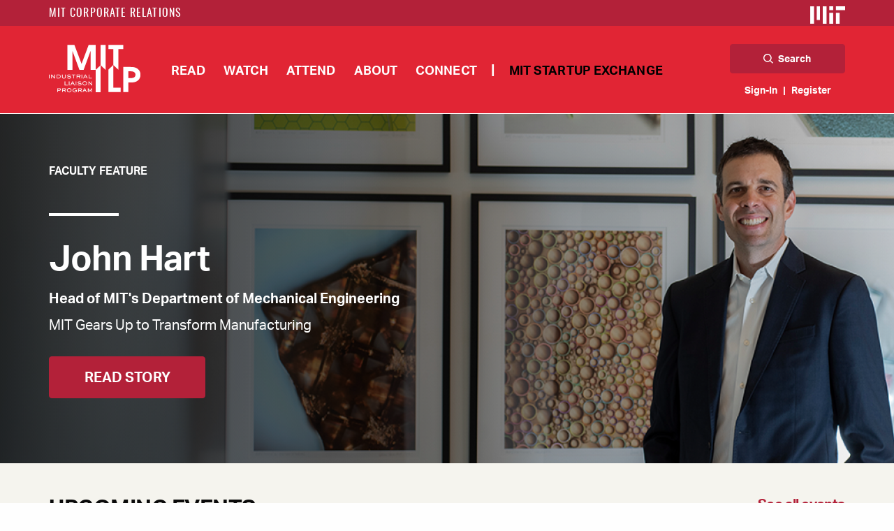

--- FILE ---
content_type: text/html; charset=UTF-8
request_url: https://ilp.mit.edu/?search_api_fulltext=&sort_by=search_api_relevance&items_per_page=10&page=20
body_size: 21216
content:
<!DOCTYPE html>
<html  lang="en" dir="ltr" prefix="content: http://purl.org/rss/1.0/modules/content/  dc: http://purl.org/dc/terms/  foaf: http://xmlns.com/foaf/0.1/  og: http://ogp.me/ns#  rdfs: http://www.w3.org/2000/01/rdf-schema#  schema: http://schema.org/  sioc: http://rdfs.org/sioc/ns#  sioct: http://rdfs.org/sioc/types#  skos: http://www.w3.org/2004/02/skos/core#  xsd: http://www.w3.org/2001/XMLSchema# ">
  <head>
    <meta charset="utf-8" />
<script async src="https://www.googletagmanager.com/gtag/js?id=UA-18432167-1"></script>
<script>window.dataLayer = window.dataLayer || [];function gtag(){dataLayer.push(arguments)};gtag("js", new Date());gtag("config", "UA-18432167-1", {"groups":"default","anonymize_ip":true});</script>
<link rel="shortlink" href="https://ilp.mit.edu/" />
<link rel="canonical" href="https://ilp.mit.edu/" />
<meta name="Generator" content="Drupal 8 (https://www.drupal.org)" />
<meta name="MobileOptimized" content="width" />
<meta name="HandheldFriendly" content="true" />
<meta name="viewport" content="width=device-width, initial-scale=1.0" />
<meta content="ie=edge, chrome=1" http-equiv="x-ua-compatible" /><script type="text/javascript">(window.NREUM||(NREUM={})).init={ajax:{deny_list:["bam.nr-data.net"]},feature_flags:["soft_nav"]};(window.NREUM||(NREUM={})).loader_config={licenseKey:"84b8bb3dcf",applicationID:"184699946",browserID:"184700070"};;/*! For license information please see nr-loader-rum-1.308.0.min.js.LICENSE.txt */
(()=>{var e,t,r={163:(e,t,r)=>{"use strict";r.d(t,{j:()=>E});var n=r(384),i=r(1741);var a=r(2555);r(860).K7.genericEvents;const s="experimental.resources",o="register",c=e=>{if(!e||"string"!=typeof e)return!1;try{document.createDocumentFragment().querySelector(e)}catch{return!1}return!0};var d=r(2614),u=r(944),l=r(8122);const f="[data-nr-mask]",g=e=>(0,l.a)(e,(()=>{const e={feature_flags:[],experimental:{allow_registered_children:!1,resources:!1},mask_selector:"*",block_selector:"[data-nr-block]",mask_input_options:{color:!1,date:!1,"datetime-local":!1,email:!1,month:!1,number:!1,range:!1,search:!1,tel:!1,text:!1,time:!1,url:!1,week:!1,textarea:!1,select:!1,password:!0}};return{ajax:{deny_list:void 0,block_internal:!0,enabled:!0,autoStart:!0},api:{get allow_registered_children(){return e.feature_flags.includes(o)||e.experimental.allow_registered_children},set allow_registered_children(t){e.experimental.allow_registered_children=t},duplicate_registered_data:!1},browser_consent_mode:{enabled:!1},distributed_tracing:{enabled:void 0,exclude_newrelic_header:void 0,cors_use_newrelic_header:void 0,cors_use_tracecontext_headers:void 0,allowed_origins:void 0},get feature_flags(){return e.feature_flags},set feature_flags(t){e.feature_flags=t},generic_events:{enabled:!0,autoStart:!0},harvest:{interval:30},jserrors:{enabled:!0,autoStart:!0},logging:{enabled:!0,autoStart:!0},metrics:{enabled:!0,autoStart:!0},obfuscate:void 0,page_action:{enabled:!0},page_view_event:{enabled:!0,autoStart:!0},page_view_timing:{enabled:!0,autoStart:!0},performance:{capture_marks:!1,capture_measures:!1,capture_detail:!0,resources:{get enabled(){return e.feature_flags.includes(s)||e.experimental.resources},set enabled(t){e.experimental.resources=t},asset_types:[],first_party_domains:[],ignore_newrelic:!0}},privacy:{cookies_enabled:!0},proxy:{assets:void 0,beacon:void 0},session:{expiresMs:d.wk,inactiveMs:d.BB},session_replay:{autoStart:!0,enabled:!1,preload:!1,sampling_rate:10,error_sampling_rate:100,collect_fonts:!1,inline_images:!1,fix_stylesheets:!0,mask_all_inputs:!0,get mask_text_selector(){return e.mask_selector},set mask_text_selector(t){c(t)?e.mask_selector="".concat(t,",").concat(f):""===t||null===t?e.mask_selector=f:(0,u.R)(5,t)},get block_class(){return"nr-block"},get ignore_class(){return"nr-ignore"},get mask_text_class(){return"nr-mask"},get block_selector(){return e.block_selector},set block_selector(t){c(t)?e.block_selector+=",".concat(t):""!==t&&(0,u.R)(6,t)},get mask_input_options(){return e.mask_input_options},set mask_input_options(t){t&&"object"==typeof t?e.mask_input_options={...t,password:!0}:(0,u.R)(7,t)}},session_trace:{enabled:!0,autoStart:!0},soft_navigations:{enabled:!0,autoStart:!0},spa:{enabled:!0,autoStart:!0},ssl:void 0,user_actions:{enabled:!0,elementAttributes:["id","className","tagName","type"]}}})());var p=r(6154),m=r(9324);let h=0;const v={buildEnv:m.F3,distMethod:m.Xs,version:m.xv,originTime:p.WN},b={consented:!1},y={appMetadata:{},get consented(){return this.session?.state?.consent||b.consented},set consented(e){b.consented=e},customTransaction:void 0,denyList:void 0,disabled:!1,harvester:void 0,isolatedBacklog:!1,isRecording:!1,loaderType:void 0,maxBytes:3e4,obfuscator:void 0,onerror:void 0,ptid:void 0,releaseIds:{},session:void 0,timeKeeper:void 0,registeredEntities:[],jsAttributesMetadata:{bytes:0},get harvestCount(){return++h}},_=e=>{const t=(0,l.a)(e,y),r=Object.keys(v).reduce((e,t)=>(e[t]={value:v[t],writable:!1,configurable:!0,enumerable:!0},e),{});return Object.defineProperties(t,r)};var w=r(5701);const x=e=>{const t=e.startsWith("http");e+="/",r.p=t?e:"https://"+e};var R=r(7836),k=r(3241);const A={accountID:void 0,trustKey:void 0,agentID:void 0,licenseKey:void 0,applicationID:void 0,xpid:void 0},S=e=>(0,l.a)(e,A),T=new Set;function E(e,t={},r,s){let{init:o,info:c,loader_config:d,runtime:u={},exposed:l=!0}=t;if(!c){const e=(0,n.pV)();o=e.init,c=e.info,d=e.loader_config}e.init=g(o||{}),e.loader_config=S(d||{}),c.jsAttributes??={},p.bv&&(c.jsAttributes.isWorker=!0),e.info=(0,a.D)(c);const f=e.init,m=[c.beacon,c.errorBeacon];T.has(e.agentIdentifier)||(f.proxy.assets&&(x(f.proxy.assets),m.push(f.proxy.assets)),f.proxy.beacon&&m.push(f.proxy.beacon),e.beacons=[...m],function(e){const t=(0,n.pV)();Object.getOwnPropertyNames(i.W.prototype).forEach(r=>{const n=i.W.prototype[r];if("function"!=typeof n||"constructor"===n)return;let a=t[r];e[r]&&!1!==e.exposed&&"micro-agent"!==e.runtime?.loaderType&&(t[r]=(...t)=>{const n=e[r](...t);return a?a(...t):n})})}(e),(0,n.US)("activatedFeatures",w.B)),u.denyList=[...f.ajax.deny_list||[],...f.ajax.block_internal?m:[]],u.ptid=e.agentIdentifier,u.loaderType=r,e.runtime=_(u),T.has(e.agentIdentifier)||(e.ee=R.ee.get(e.agentIdentifier),e.exposed=l,(0,k.W)({agentIdentifier:e.agentIdentifier,drained:!!w.B?.[e.agentIdentifier],type:"lifecycle",name:"initialize",feature:void 0,data:e.config})),T.add(e.agentIdentifier)}},384:(e,t,r)=>{"use strict";r.d(t,{NT:()=>s,US:()=>u,Zm:()=>o,bQ:()=>d,dV:()=>c,pV:()=>l});var n=r(6154),i=r(1863),a=r(1910);const s={beacon:"bam.nr-data.net",errorBeacon:"bam.nr-data.net"};function o(){return n.gm.NREUM||(n.gm.NREUM={}),void 0===n.gm.newrelic&&(n.gm.newrelic=n.gm.NREUM),n.gm.NREUM}function c(){let e=o();return e.o||(e.o={ST:n.gm.setTimeout,SI:n.gm.setImmediate||n.gm.setInterval,CT:n.gm.clearTimeout,XHR:n.gm.XMLHttpRequest,REQ:n.gm.Request,EV:n.gm.Event,PR:n.gm.Promise,MO:n.gm.MutationObserver,FETCH:n.gm.fetch,WS:n.gm.WebSocket},(0,a.i)(...Object.values(e.o))),e}function d(e,t){let r=o();r.initializedAgents??={},t.initializedAt={ms:(0,i.t)(),date:new Date},r.initializedAgents[e]=t}function u(e,t){o()[e]=t}function l(){return function(){let e=o();const t=e.info||{};e.info={beacon:s.beacon,errorBeacon:s.errorBeacon,...t}}(),function(){let e=o();const t=e.init||{};e.init={...t}}(),c(),function(){let e=o();const t=e.loader_config||{};e.loader_config={...t}}(),o()}},782:(e,t,r)=>{"use strict";r.d(t,{T:()=>n});const n=r(860).K7.pageViewTiming},860:(e,t,r)=>{"use strict";r.d(t,{$J:()=>u,K7:()=>c,P3:()=>d,XX:()=>i,Yy:()=>o,df:()=>a,qY:()=>n,v4:()=>s});const n="events",i="jserrors",a="browser/blobs",s="rum",o="browser/logs",c={ajax:"ajax",genericEvents:"generic_events",jserrors:i,logging:"logging",metrics:"metrics",pageAction:"page_action",pageViewEvent:"page_view_event",pageViewTiming:"page_view_timing",sessionReplay:"session_replay",sessionTrace:"session_trace",softNav:"soft_navigations",spa:"spa"},d={[c.pageViewEvent]:1,[c.pageViewTiming]:2,[c.metrics]:3,[c.jserrors]:4,[c.spa]:5,[c.ajax]:6,[c.sessionTrace]:7,[c.softNav]:8,[c.sessionReplay]:9,[c.logging]:10,[c.genericEvents]:11},u={[c.pageViewEvent]:s,[c.pageViewTiming]:n,[c.ajax]:n,[c.spa]:n,[c.softNav]:n,[c.metrics]:i,[c.jserrors]:i,[c.sessionTrace]:a,[c.sessionReplay]:a,[c.logging]:o,[c.genericEvents]:"ins"}},944:(e,t,r)=>{"use strict";r.d(t,{R:()=>i});var n=r(3241);function i(e,t){"function"==typeof console.debug&&(console.debug("New Relic Warning: https://github.com/newrelic/newrelic-browser-agent/blob/main/docs/warning-codes.md#".concat(e),t),(0,n.W)({agentIdentifier:null,drained:null,type:"data",name:"warn",feature:"warn",data:{code:e,secondary:t}}))}},1687:(e,t,r)=>{"use strict";r.d(t,{Ak:()=>d,Ze:()=>f,x3:()=>u});var n=r(3241),i=r(7836),a=r(3606),s=r(860),o=r(2646);const c={};function d(e,t){const r={staged:!1,priority:s.P3[t]||0};l(e),c[e].get(t)||c[e].set(t,r)}function u(e,t){e&&c[e]&&(c[e].get(t)&&c[e].delete(t),p(e,t,!1),c[e].size&&g(e))}function l(e){if(!e)throw new Error("agentIdentifier required");c[e]||(c[e]=new Map)}function f(e="",t="feature",r=!1){if(l(e),!e||!c[e].get(t)||r)return p(e,t);c[e].get(t).staged=!0,g(e)}function g(e){const t=Array.from(c[e]);t.every(([e,t])=>t.staged)&&(t.sort((e,t)=>e[1].priority-t[1].priority),t.forEach(([t])=>{c[e].delete(t),p(e,t)}))}function p(e,t,r=!0){const s=e?i.ee.get(e):i.ee,c=a.i.handlers;if(!s.aborted&&s.backlog&&c){if((0,n.W)({agentIdentifier:e,type:"lifecycle",name:"drain",feature:t}),r){const e=s.backlog[t],r=c[t];if(r){for(let t=0;e&&t<e.length;++t)m(e[t],r);Object.entries(r).forEach(([e,t])=>{Object.values(t||{}).forEach(t=>{t[0]?.on&&t[0]?.context()instanceof o.y&&t[0].on(e,t[1])})})}}s.isolatedBacklog||delete c[t],s.backlog[t]=null,s.emit("drain-"+t,[])}}function m(e,t){var r=e[1];Object.values(t[r]||{}).forEach(t=>{var r=e[0];if(t[0]===r){var n=t[1],i=e[3],a=e[2];n.apply(i,a)}})}},1738:(e,t,r)=>{"use strict";r.d(t,{U:()=>g,Y:()=>f});var n=r(3241),i=r(9908),a=r(1863),s=r(944),o=r(5701),c=r(3969),d=r(8362),u=r(860),l=r(4261);function f(e,t,r,a){const f=a||r;!f||f[e]&&f[e]!==d.d.prototype[e]||(f[e]=function(){(0,i.p)(c.xV,["API/"+e+"/called"],void 0,u.K7.metrics,r.ee),(0,n.W)({agentIdentifier:r.agentIdentifier,drained:!!o.B?.[r.agentIdentifier],type:"data",name:"api",feature:l.Pl+e,data:{}});try{return t.apply(this,arguments)}catch(e){(0,s.R)(23,e)}})}function g(e,t,r,n,s){const o=e.info;null===r?delete o.jsAttributes[t]:o.jsAttributes[t]=r,(s||null===r)&&(0,i.p)(l.Pl+n,[(0,a.t)(),t,r],void 0,"session",e.ee)}},1741:(e,t,r)=>{"use strict";r.d(t,{W:()=>a});var n=r(944),i=r(4261);class a{#e(e,...t){if(this[e]!==a.prototype[e])return this[e](...t);(0,n.R)(35,e)}addPageAction(e,t){return this.#e(i.hG,e,t)}register(e){return this.#e(i.eY,e)}recordCustomEvent(e,t){return this.#e(i.fF,e,t)}setPageViewName(e,t){return this.#e(i.Fw,e,t)}setCustomAttribute(e,t,r){return this.#e(i.cD,e,t,r)}noticeError(e,t){return this.#e(i.o5,e,t)}setUserId(e,t=!1){return this.#e(i.Dl,e,t)}setApplicationVersion(e){return this.#e(i.nb,e)}setErrorHandler(e){return this.#e(i.bt,e)}addRelease(e,t){return this.#e(i.k6,e,t)}log(e,t){return this.#e(i.$9,e,t)}start(){return this.#e(i.d3)}finished(e){return this.#e(i.BL,e)}recordReplay(){return this.#e(i.CH)}pauseReplay(){return this.#e(i.Tb)}addToTrace(e){return this.#e(i.U2,e)}setCurrentRouteName(e){return this.#e(i.PA,e)}interaction(e){return this.#e(i.dT,e)}wrapLogger(e,t,r){return this.#e(i.Wb,e,t,r)}measure(e,t){return this.#e(i.V1,e,t)}consent(e){return this.#e(i.Pv,e)}}},1863:(e,t,r)=>{"use strict";function n(){return Math.floor(performance.now())}r.d(t,{t:()=>n})},1910:(e,t,r)=>{"use strict";r.d(t,{i:()=>a});var n=r(944);const i=new Map;function a(...e){return e.every(e=>{if(i.has(e))return i.get(e);const t="function"==typeof e?e.toString():"",r=t.includes("[native code]"),a=t.includes("nrWrapper");return r||a||(0,n.R)(64,e?.name||t),i.set(e,r),r})}},2555:(e,t,r)=>{"use strict";r.d(t,{D:()=>o,f:()=>s});var n=r(384),i=r(8122);const a={beacon:n.NT.beacon,errorBeacon:n.NT.errorBeacon,licenseKey:void 0,applicationID:void 0,sa:void 0,queueTime:void 0,applicationTime:void 0,ttGuid:void 0,user:void 0,account:void 0,product:void 0,extra:void 0,jsAttributes:{},userAttributes:void 0,atts:void 0,transactionName:void 0,tNamePlain:void 0};function s(e){try{return!!e.licenseKey&&!!e.errorBeacon&&!!e.applicationID}catch(e){return!1}}const o=e=>(0,i.a)(e,a)},2614:(e,t,r)=>{"use strict";r.d(t,{BB:()=>s,H3:()=>n,g:()=>d,iL:()=>c,tS:()=>o,uh:()=>i,wk:()=>a});const n="NRBA",i="SESSION",a=144e5,s=18e5,o={STARTED:"session-started",PAUSE:"session-pause",RESET:"session-reset",RESUME:"session-resume",UPDATE:"session-update"},c={SAME_TAB:"same-tab",CROSS_TAB:"cross-tab"},d={OFF:0,FULL:1,ERROR:2}},2646:(e,t,r)=>{"use strict";r.d(t,{y:()=>n});class n{constructor(e){this.contextId=e}}},2843:(e,t,r)=>{"use strict";r.d(t,{G:()=>a,u:()=>i});var n=r(3878);function i(e,t=!1,r,i){(0,n.DD)("visibilitychange",function(){if(t)return void("hidden"===document.visibilityState&&e());e(document.visibilityState)},r,i)}function a(e,t,r){(0,n.sp)("pagehide",e,t,r)}},3241:(e,t,r)=>{"use strict";r.d(t,{W:()=>a});var n=r(6154);const i="newrelic";function a(e={}){try{n.gm.dispatchEvent(new CustomEvent(i,{detail:e}))}catch(e){}}},3606:(e,t,r)=>{"use strict";r.d(t,{i:()=>a});var n=r(9908);a.on=s;var i=a.handlers={};function a(e,t,r,a){s(a||n.d,i,e,t,r)}function s(e,t,r,i,a){a||(a="feature"),e||(e=n.d);var s=t[a]=t[a]||{};(s[r]=s[r]||[]).push([e,i])}},3878:(e,t,r)=>{"use strict";function n(e,t){return{capture:e,passive:!1,signal:t}}function i(e,t,r=!1,i){window.addEventListener(e,t,n(r,i))}function a(e,t,r=!1,i){document.addEventListener(e,t,n(r,i))}r.d(t,{DD:()=>a,jT:()=>n,sp:()=>i})},3969:(e,t,r)=>{"use strict";r.d(t,{TZ:()=>n,XG:()=>o,rs:()=>i,xV:()=>s,z_:()=>a});const n=r(860).K7.metrics,i="sm",a="cm",s="storeSupportabilityMetrics",o="storeEventMetrics"},4234:(e,t,r)=>{"use strict";r.d(t,{W:()=>a});var n=r(7836),i=r(1687);class a{constructor(e,t){this.agentIdentifier=e,this.ee=n.ee.get(e),this.featureName=t,this.blocked=!1}deregisterDrain(){(0,i.x3)(this.agentIdentifier,this.featureName)}}},4261:(e,t,r)=>{"use strict";r.d(t,{$9:()=>d,BL:()=>o,CH:()=>g,Dl:()=>_,Fw:()=>y,PA:()=>h,Pl:()=>n,Pv:()=>k,Tb:()=>l,U2:()=>a,V1:()=>R,Wb:()=>x,bt:()=>b,cD:()=>v,d3:()=>w,dT:()=>c,eY:()=>p,fF:()=>f,hG:()=>i,k6:()=>s,nb:()=>m,o5:()=>u});const n="api-",i="addPageAction",a="addToTrace",s="addRelease",o="finished",c="interaction",d="log",u="noticeError",l="pauseReplay",f="recordCustomEvent",g="recordReplay",p="register",m="setApplicationVersion",h="setCurrentRouteName",v="setCustomAttribute",b="setErrorHandler",y="setPageViewName",_="setUserId",w="start",x="wrapLogger",R="measure",k="consent"},5289:(e,t,r)=>{"use strict";r.d(t,{GG:()=>s,Qr:()=>c,sB:()=>o});var n=r(3878),i=r(6389);function a(){return"undefined"==typeof document||"complete"===document.readyState}function s(e,t){if(a())return e();const r=(0,i.J)(e),s=setInterval(()=>{a()&&(clearInterval(s),r())},500);(0,n.sp)("load",r,t)}function o(e){if(a())return e();(0,n.DD)("DOMContentLoaded",e)}function c(e){if(a())return e();(0,n.sp)("popstate",e)}},5607:(e,t,r)=>{"use strict";r.d(t,{W:()=>n});const n=(0,r(9566).bz)()},5701:(e,t,r)=>{"use strict";r.d(t,{B:()=>a,t:()=>s});var n=r(3241);const i=new Set,a={};function s(e,t){const r=t.agentIdentifier;a[r]??={},e&&"object"==typeof e&&(i.has(r)||(t.ee.emit("rumresp",[e]),a[r]=e,i.add(r),(0,n.W)({agentIdentifier:r,loaded:!0,drained:!0,type:"lifecycle",name:"load",feature:void 0,data:e})))}},6154:(e,t,r)=>{"use strict";r.d(t,{OF:()=>c,RI:()=>i,WN:()=>u,bv:()=>a,eN:()=>l,gm:()=>s,mw:()=>o,sb:()=>d});var n=r(1863);const i="undefined"!=typeof window&&!!window.document,a="undefined"!=typeof WorkerGlobalScope&&("undefined"!=typeof self&&self instanceof WorkerGlobalScope&&self.navigator instanceof WorkerNavigator||"undefined"!=typeof globalThis&&globalThis instanceof WorkerGlobalScope&&globalThis.navigator instanceof WorkerNavigator),s=i?window:"undefined"!=typeof WorkerGlobalScope&&("undefined"!=typeof self&&self instanceof WorkerGlobalScope&&self||"undefined"!=typeof globalThis&&globalThis instanceof WorkerGlobalScope&&globalThis),o=Boolean("hidden"===s?.document?.visibilityState),c=/iPad|iPhone|iPod/.test(s.navigator?.userAgent),d=c&&"undefined"==typeof SharedWorker,u=((()=>{const e=s.navigator?.userAgent?.match(/Firefox[/\s](\d+\.\d+)/);Array.isArray(e)&&e.length>=2&&e[1]})(),Date.now()-(0,n.t)()),l=()=>"undefined"!=typeof PerformanceNavigationTiming&&s?.performance?.getEntriesByType("navigation")?.[0]?.responseStart},6389:(e,t,r)=>{"use strict";function n(e,t=500,r={}){const n=r?.leading||!1;let i;return(...r)=>{n&&void 0===i&&(e.apply(this,r),i=setTimeout(()=>{i=clearTimeout(i)},t)),n||(clearTimeout(i),i=setTimeout(()=>{e.apply(this,r)},t))}}function i(e){let t=!1;return(...r)=>{t||(t=!0,e.apply(this,r))}}r.d(t,{J:()=>i,s:()=>n})},6630:(e,t,r)=>{"use strict";r.d(t,{T:()=>n});const n=r(860).K7.pageViewEvent},7699:(e,t,r)=>{"use strict";r.d(t,{It:()=>a,KC:()=>o,No:()=>i,qh:()=>s});var n=r(860);const i=16e3,a=1e6,s="SESSION_ERROR",o={[n.K7.logging]:!0,[n.K7.genericEvents]:!1,[n.K7.jserrors]:!1,[n.K7.ajax]:!1}},7836:(e,t,r)=>{"use strict";r.d(t,{P:()=>o,ee:()=>c});var n=r(384),i=r(8990),a=r(2646),s=r(5607);const o="nr@context:".concat(s.W),c=function e(t,r){var n={},s={},u={},l=!1;try{l=16===r.length&&d.initializedAgents?.[r]?.runtime.isolatedBacklog}catch(e){}var f={on:p,addEventListener:p,removeEventListener:function(e,t){var r=n[e];if(!r)return;for(var i=0;i<r.length;i++)r[i]===t&&r.splice(i,1)},emit:function(e,r,n,i,a){!1!==a&&(a=!0);if(c.aborted&&!i)return;t&&a&&t.emit(e,r,n);var o=g(n);m(e).forEach(e=>{e.apply(o,r)});var d=v()[s[e]];d&&d.push([f,e,r,o]);return o},get:h,listeners:m,context:g,buffer:function(e,t){const r=v();if(t=t||"feature",f.aborted)return;Object.entries(e||{}).forEach(([e,n])=>{s[n]=t,t in r||(r[t]=[])})},abort:function(){f._aborted=!0,Object.keys(f.backlog).forEach(e=>{delete f.backlog[e]})},isBuffering:function(e){return!!v()[s[e]]},debugId:r,backlog:l?{}:t&&"object"==typeof t.backlog?t.backlog:{},isolatedBacklog:l};return Object.defineProperty(f,"aborted",{get:()=>{let e=f._aborted||!1;return e||(t&&(e=t.aborted),e)}}),f;function g(e){return e&&e instanceof a.y?e:e?(0,i.I)(e,o,()=>new a.y(o)):new a.y(o)}function p(e,t){n[e]=m(e).concat(t)}function m(e){return n[e]||[]}function h(t){return u[t]=u[t]||e(f,t)}function v(){return f.backlog}}(void 0,"globalEE"),d=(0,n.Zm)();d.ee||(d.ee=c)},8122:(e,t,r)=>{"use strict";r.d(t,{a:()=>i});var n=r(944);function i(e,t){try{if(!e||"object"!=typeof e)return(0,n.R)(3);if(!t||"object"!=typeof t)return(0,n.R)(4);const r=Object.create(Object.getPrototypeOf(t),Object.getOwnPropertyDescriptors(t)),a=0===Object.keys(r).length?e:r;for(let s in a)if(void 0!==e[s])try{if(null===e[s]){r[s]=null;continue}Array.isArray(e[s])&&Array.isArray(t[s])?r[s]=Array.from(new Set([...e[s],...t[s]])):"object"==typeof e[s]&&"object"==typeof t[s]?r[s]=i(e[s],t[s]):r[s]=e[s]}catch(e){r[s]||(0,n.R)(1,e)}return r}catch(e){(0,n.R)(2,e)}}},8362:(e,t,r)=>{"use strict";r.d(t,{d:()=>a});var n=r(9566),i=r(1741);class a extends i.W{agentIdentifier=(0,n.LA)(16)}},8374:(e,t,r)=>{r.nc=(()=>{try{return document?.currentScript?.nonce}catch(e){}return""})()},8990:(e,t,r)=>{"use strict";r.d(t,{I:()=>i});var n=Object.prototype.hasOwnProperty;function i(e,t,r){if(n.call(e,t))return e[t];var i=r();if(Object.defineProperty&&Object.keys)try{return Object.defineProperty(e,t,{value:i,writable:!0,enumerable:!1}),i}catch(e){}return e[t]=i,i}},9324:(e,t,r)=>{"use strict";r.d(t,{F3:()=>i,Xs:()=>a,xv:()=>n});const n="1.308.0",i="PROD",a="CDN"},9566:(e,t,r)=>{"use strict";r.d(t,{LA:()=>o,bz:()=>s});var n=r(6154);const i="xxxxxxxx-xxxx-4xxx-yxxx-xxxxxxxxxxxx";function a(e,t){return e?15&e[t]:16*Math.random()|0}function s(){const e=n.gm?.crypto||n.gm?.msCrypto;let t,r=0;return e&&e.getRandomValues&&(t=e.getRandomValues(new Uint8Array(30))),i.split("").map(e=>"x"===e?a(t,r++).toString(16):"y"===e?(3&a()|8).toString(16):e).join("")}function o(e){const t=n.gm?.crypto||n.gm?.msCrypto;let r,i=0;t&&t.getRandomValues&&(r=t.getRandomValues(new Uint8Array(e)));const s=[];for(var o=0;o<e;o++)s.push(a(r,i++).toString(16));return s.join("")}},9908:(e,t,r)=>{"use strict";r.d(t,{d:()=>n,p:()=>i});var n=r(7836).ee.get("handle");function i(e,t,r,i,a){a?(a.buffer([e],i),a.emit(e,t,r)):(n.buffer([e],i),n.emit(e,t,r))}}},n={};function i(e){var t=n[e];if(void 0!==t)return t.exports;var a=n[e]={exports:{}};return r[e](a,a.exports,i),a.exports}i.m=r,i.d=(e,t)=>{for(var r in t)i.o(t,r)&&!i.o(e,r)&&Object.defineProperty(e,r,{enumerable:!0,get:t[r]})},i.f={},i.e=e=>Promise.all(Object.keys(i.f).reduce((t,r)=>(i.f[r](e,t),t),[])),i.u=e=>"nr-rum-1.308.0.min.js",i.o=(e,t)=>Object.prototype.hasOwnProperty.call(e,t),e={},t="NRBA-1.308.0.PROD:",i.l=(r,n,a,s)=>{if(e[r])e[r].push(n);else{var o,c;if(void 0!==a)for(var d=document.getElementsByTagName("script"),u=0;u<d.length;u++){var l=d[u];if(l.getAttribute("src")==r||l.getAttribute("data-webpack")==t+a){o=l;break}}if(!o){c=!0;var f={296:"sha512-+MIMDsOcckGXa1EdWHqFNv7P+JUkd5kQwCBr3KE6uCvnsBNUrdSt4a/3/L4j4TxtnaMNjHpza2/erNQbpacJQA=="};(o=document.createElement("script")).charset="utf-8",i.nc&&o.setAttribute("nonce",i.nc),o.setAttribute("data-webpack",t+a),o.src=r,0!==o.src.indexOf(window.location.origin+"/")&&(o.crossOrigin="anonymous"),f[s]&&(o.integrity=f[s])}e[r]=[n];var g=(t,n)=>{o.onerror=o.onload=null,clearTimeout(p);var i=e[r];if(delete e[r],o.parentNode&&o.parentNode.removeChild(o),i&&i.forEach(e=>e(n)),t)return t(n)},p=setTimeout(g.bind(null,void 0,{type:"timeout",target:o}),12e4);o.onerror=g.bind(null,o.onerror),o.onload=g.bind(null,o.onload),c&&document.head.appendChild(o)}},i.r=e=>{"undefined"!=typeof Symbol&&Symbol.toStringTag&&Object.defineProperty(e,Symbol.toStringTag,{value:"Module"}),Object.defineProperty(e,"__esModule",{value:!0})},i.p="https://js-agent.newrelic.com/",(()=>{var e={374:0,840:0};i.f.j=(t,r)=>{var n=i.o(e,t)?e[t]:void 0;if(0!==n)if(n)r.push(n[2]);else{var a=new Promise((r,i)=>n=e[t]=[r,i]);r.push(n[2]=a);var s=i.p+i.u(t),o=new Error;i.l(s,r=>{if(i.o(e,t)&&(0!==(n=e[t])&&(e[t]=void 0),n)){var a=r&&("load"===r.type?"missing":r.type),s=r&&r.target&&r.target.src;o.message="Loading chunk "+t+" failed: ("+a+": "+s+")",o.name="ChunkLoadError",o.type=a,o.request=s,n[1](o)}},"chunk-"+t,t)}};var t=(t,r)=>{var n,a,[s,o,c]=r,d=0;if(s.some(t=>0!==e[t])){for(n in o)i.o(o,n)&&(i.m[n]=o[n]);if(c)c(i)}for(t&&t(r);d<s.length;d++)a=s[d],i.o(e,a)&&e[a]&&e[a][0](),e[a]=0},r=self["webpackChunk:NRBA-1.308.0.PROD"]=self["webpackChunk:NRBA-1.308.0.PROD"]||[];r.forEach(t.bind(null,0)),r.push=t.bind(null,r.push.bind(r))})(),(()=>{"use strict";i(8374);var e=i(8362),t=i(860);const r=Object.values(t.K7);var n=i(163);var a=i(9908),s=i(1863),o=i(4261),c=i(1738);var d=i(1687),u=i(4234),l=i(5289),f=i(6154),g=i(944),p=i(384);const m=e=>f.RI&&!0===e?.privacy.cookies_enabled;function h(e){return!!(0,p.dV)().o.MO&&m(e)&&!0===e?.session_trace.enabled}var v=i(6389),b=i(7699);class y extends u.W{constructor(e,t){super(e.agentIdentifier,t),this.agentRef=e,this.abortHandler=void 0,this.featAggregate=void 0,this.loadedSuccessfully=void 0,this.onAggregateImported=new Promise(e=>{this.loadedSuccessfully=e}),this.deferred=Promise.resolve(),!1===e.init[this.featureName].autoStart?this.deferred=new Promise((t,r)=>{this.ee.on("manual-start-all",(0,v.J)(()=>{(0,d.Ak)(e.agentIdentifier,this.featureName),t()}))}):(0,d.Ak)(e.agentIdentifier,t)}importAggregator(e,t,r={}){if(this.featAggregate)return;const n=async()=>{let n;await this.deferred;try{if(m(e.init)){const{setupAgentSession:t}=await i.e(296).then(i.bind(i,3305));n=t(e)}}catch(e){(0,g.R)(20,e),this.ee.emit("internal-error",[e]),(0,a.p)(b.qh,[e],void 0,this.featureName,this.ee)}try{if(!this.#t(this.featureName,n,e.init))return(0,d.Ze)(this.agentIdentifier,this.featureName),void this.loadedSuccessfully(!1);const{Aggregate:i}=await t();this.featAggregate=new i(e,r),e.runtime.harvester.initializedAggregates.push(this.featAggregate),this.loadedSuccessfully(!0)}catch(e){(0,g.R)(34,e),this.abortHandler?.(),(0,d.Ze)(this.agentIdentifier,this.featureName,!0),this.loadedSuccessfully(!1),this.ee&&this.ee.abort()}};f.RI?(0,l.GG)(()=>n(),!0):n()}#t(e,r,n){if(this.blocked)return!1;switch(e){case t.K7.sessionReplay:return h(n)&&!!r;case t.K7.sessionTrace:return!!r;default:return!0}}}var _=i(6630),w=i(2614),x=i(3241);class R extends y{static featureName=_.T;constructor(e){var t;super(e,_.T),this.setupInspectionEvents(e.agentIdentifier),t=e,(0,c.Y)(o.Fw,function(e,r){"string"==typeof e&&("/"!==e.charAt(0)&&(e="/"+e),t.runtime.customTransaction=(r||"http://custom.transaction")+e,(0,a.p)(o.Pl+o.Fw,[(0,s.t)()],void 0,void 0,t.ee))},t),this.importAggregator(e,()=>i.e(296).then(i.bind(i,3943)))}setupInspectionEvents(e){const t=(t,r)=>{t&&(0,x.W)({agentIdentifier:e,timeStamp:t.timeStamp,loaded:"complete"===t.target.readyState,type:"window",name:r,data:t.target.location+""})};(0,l.sB)(e=>{t(e,"DOMContentLoaded")}),(0,l.GG)(e=>{t(e,"load")}),(0,l.Qr)(e=>{t(e,"navigate")}),this.ee.on(w.tS.UPDATE,(t,r)=>{(0,x.W)({agentIdentifier:e,type:"lifecycle",name:"session",data:r})})}}class k extends e.d{constructor(e){var t;(super(),f.gm)?(this.features={},(0,p.bQ)(this.agentIdentifier,this),this.desiredFeatures=new Set(e.features||[]),this.desiredFeatures.add(R),(0,n.j)(this,e,e.loaderType||"agent"),t=this,(0,c.Y)(o.cD,function(e,r,n=!1){if("string"==typeof e){if(["string","number","boolean"].includes(typeof r)||null===r)return(0,c.U)(t,e,r,o.cD,n);(0,g.R)(40,typeof r)}else(0,g.R)(39,typeof e)},t),function(e){(0,c.Y)(o.Dl,function(t,r=!1){if("string"!=typeof t&&null!==t)return void(0,g.R)(41,typeof t);const n=e.info.jsAttributes["enduser.id"];r&&null!=n&&n!==t?(0,a.p)(o.Pl+"setUserIdAndResetSession",[t],void 0,"session",e.ee):(0,c.U)(e,"enduser.id",t,o.Dl,!0)},e)}(this),function(e){(0,c.Y)(o.nb,function(t){if("string"==typeof t||null===t)return(0,c.U)(e,"application.version",t,o.nb,!1);(0,g.R)(42,typeof t)},e)}(this),function(e){(0,c.Y)(o.d3,function(){e.ee.emit("manual-start-all")},e)}(this),function(e){(0,c.Y)(o.Pv,function(t=!0){if("boolean"==typeof t){if((0,a.p)(o.Pl+o.Pv,[t],void 0,"session",e.ee),e.runtime.consented=t,t){const t=e.features.page_view_event;t.onAggregateImported.then(e=>{const r=t.featAggregate;e&&!r.sentRum&&r.sendRum()})}}else(0,g.R)(65,typeof t)},e)}(this),this.run()):(0,g.R)(21)}get config(){return{info:this.info,init:this.init,loader_config:this.loader_config,runtime:this.runtime}}get api(){return this}run(){try{const e=function(e){const t={};return r.forEach(r=>{t[r]=!!e[r]?.enabled}),t}(this.init),n=[...this.desiredFeatures];n.sort((e,r)=>t.P3[e.featureName]-t.P3[r.featureName]),n.forEach(r=>{if(!e[r.featureName]&&r.featureName!==t.K7.pageViewEvent)return;if(r.featureName===t.K7.spa)return void(0,g.R)(67);const n=function(e){switch(e){case t.K7.ajax:return[t.K7.jserrors];case t.K7.sessionTrace:return[t.K7.ajax,t.K7.pageViewEvent];case t.K7.sessionReplay:return[t.K7.sessionTrace];case t.K7.pageViewTiming:return[t.K7.pageViewEvent];default:return[]}}(r.featureName).filter(e=>!(e in this.features));n.length>0&&(0,g.R)(36,{targetFeature:r.featureName,missingDependencies:n}),this.features[r.featureName]=new r(this)})}catch(e){(0,g.R)(22,e);for(const e in this.features)this.features[e].abortHandler?.();const t=(0,p.Zm)();delete t.initializedAgents[this.agentIdentifier]?.features,delete this.sharedAggregator;return t.ee.get(this.agentIdentifier).abort(),!1}}}var A=i(2843),S=i(782);class T extends y{static featureName=S.T;constructor(e){super(e,S.T),f.RI&&((0,A.u)(()=>(0,a.p)("docHidden",[(0,s.t)()],void 0,S.T,this.ee),!0),(0,A.G)(()=>(0,a.p)("winPagehide",[(0,s.t)()],void 0,S.T,this.ee)),this.importAggregator(e,()=>i.e(296).then(i.bind(i,2117))))}}var E=i(3969);class I extends y{static featureName=E.TZ;constructor(e){super(e,E.TZ),f.RI&&document.addEventListener("securitypolicyviolation",e=>{(0,a.p)(E.xV,["Generic/CSPViolation/Detected"],void 0,this.featureName,this.ee)}),this.importAggregator(e,()=>i.e(296).then(i.bind(i,9623)))}}new k({features:[R,T,I],loaderType:"lite"})})()})();</script>
<meta http-equiv="ImageToolbar" content="false" />
<link rel="shortcut icon" href="/profiles/contrib/lightning/favicon.ico" type="image/vnd.microsoft.icon" />
<link rel="revision" href="https://ilp.mit.edu/mit-industrial-liaison-program" />

    <title>MIT Industrial Liaison Program | ILP</title>
    <link rel="stylesheet" media="all" href="/sites/default/files/css/css_8qe_extbi5LxjQ2LTLZ6lt63zY0Qyqyqvb4djszFqFI.css" />
<link rel="stylesheet" media="all" href="/sites/default/files/css/css_hkEiOI5qbvwn2bOgCrMn6irX1eOXxGBPNRptvVGwbe8.css" />

    <link rel="stylesheet" href="https://use.typekit.net/tqg3lwk.css">
    
<!--[if lte IE 8]>
<script src="/core/assets/vendor/html5shiv/html5shiv.min.js?v=3.7.3"></script>
<![endif]-->

    <script>
    (function(i,s,o,g,r,a,m){i['GoogleAnalyticsObject']=r;i[r]=i[r]||function(){
    (i[r].q=i[r].q||[]).push(arguments)},i[r].l=1*new Date();a=s.createElement(o),
    m=s.getElementsByTagName(o)[0];a.async=1;a.src=g;m.parentNode.insertBefore(a,m)
    })(window,document,'script','//www.google-analytics.com/analytics.js','ga');
    ga('create', 'UA-51408636-1', 'mit.edu');
    ga('send', 'pageview');
    </script>
  </head>
  <body class="not-logged-in">
    <a href="#main" class="visually-hidden focusable skip-link">
      Skip to main content
    </a>
    
      <div class="dialog-off-canvas-main-canvas" data-off-canvas-main-canvas>
    

<div class="off-canvas-wrapper">
  <div class="inner-wrap off-canvas-wrapper-inner" id="inner-wrap" data-toggler=".mobile-menu-open" data-off-canvas-wrapper>
    <aside id="left-off-canvas-menu" class="off-canvas left-off-canvas-menu position-left" role="complementary" data-off-canvas>
      
    </aside>

    <aside id="right-off-canvas-menu" class="off-canvas right-off-canvas-menu position-right" role="complementary" data-off-canvas>
      
    </aside>

    <div class="off-canvas-content" data-off-canvas-content>
                                    <div>
    <nav aria-label="Main"  id="block-ilp-main-menu" data-block-plugin-id="system_menu_block:main" class="block-ilp-main-menu">
      
  <div class="utility-nav hide-for-small-only">
    <div class="row">
      <div class="columns small-12 text-left">
        <h2 class="show-for-sr">MIT Corporate Relations</h2>
        MIT Corporate Relations
        <div class="mit-logo-updated text-right"><a href="https://web.mit.edu/" target="_blank"><img src="/themes/ilp/images/svg/png/new-mit-logo.png" alt="MIT Logo"></a></div>
      </div>
    </div>
  </div>


          
<div class="sticky-container show-for-medium" data-sticky-container aria-hidden="true">
  <div data-sticky data-margin-top='0' data-top-anchor="250">
    <div class="main-menu--wrapper main-menu--wrapper--sticky">

      <div id="search-bar-sticky" data-toggler data-animate="slide-in-down" data-closable="slide-out-up" style="display: none">
        <div class="row">
          <div class="columns">
            <form id="sticky-header-search">
              <div class="input-group">
                <label tabindex="-1" class="show-for-sr" for="sticky-header-search-input">Search</label>
                <input tabindex="-1" id="sticky-header-search-input" type="text" placeholder="What are you looking for?">
                <input tabindex="-1" class="header-search__submit" type="submit" value="Search">
              </div>
            </form>
            <button tabindex="-1" class="close-button" data-close>&times;</button>
          </div>
        </div>
      </div>

      <div class="row">
        <div class="columns small-12">
          <div class="top-bar" id="main-menu">
            <div class="top-bar-left">
              <ul class="dropdown menu" data-dropdown-menu>
                              <li class="menu-text">
                  <a tabindex="-1" href="/read">Read</a>
              </li>
          <li class="menu-text">
                  <a tabindex="-1" href="/watch">Watch</a>
              </li>
          <li class="menu-text">
                  <a tabindex="-1" href="/attend">Attend</a>
              </li>
          <li class="menu-text">
                  <a tabindex="-1" href="/about">About</a>
              </li>
          <li class="menu-text">
                  <a tabindex="-1" href="/connect">Connect</a>
              </li>
      
                <li class="menu-text menu-text--ilp"><a tabindex="-1" href="http://startupexchange.mit.edu">MIT Startup Exchange</a></li>
              </ul>
            </div>
            <div class="top-bar-right">

              <a tabindex="-1" class="button button--dark-red button--search" data-toggle="search-bar-sticky">Search</a>

              <ul class="menu-sticky">
                                  <li class="menu-text"><a tabindex="-1" class="menu-item__border-right use-ajax" href="/user/login" data-dialog-type="modal" data-dialog-options="{&quot;title&quot;:&quot;Sign-in&quot;,&quot;width&quot;:&quot;750&quot;,&quot;height&quot;:&quot;auto&quot;,&quot;dialogClass&quot;:&quot;account-modal account-modal--login&quot;}">Sign-In</a></li>
                  <li class="menu-text"><a class="use-ajax" data-dialog-type="modal" data-dialog-options="{&quot;title&quot;:&quot;Register for an account&quot;,&quot;width&quot;:&quot;750&quot;,&quot;height&quot;:&quot;auto&quot;,&quot;maxHeight&quot;:&quot;90vh !important&quot;,&quot;dialogClass&quot;:&quot;account-modal account-modal--register&quot;,&quot;autoResize&quot;: false}" href="/user/register?destination=/node/41559">Register</a></li>
                              </ul>
            </div>
          </div>
        </div>
      </div>
    </div>
  </div>
</div>

<div class="main-menu--wrapper subnav-closed show-for-medium">
  <div id="search-bar" data-toggler data-animate="slide-in-down" data-closable="slide-out-up" style="display: none">
    <div class="row">
      <div class="columns">
        <form id="header-search">
          <div class="input-group">
            <label class="show-for-sr" for="header-search-input">Search</label>
            <input id="header-search-input" type="text" placeholder="What are you looking for?">
            <input class="header-search__submit" type="submit" value="Search">
          </div>
        </form>
        <button class="close-button" data-close>&times;</button>
      </div>
    </div>
  </div>

  <div class="row">
    <div class="columns small-12">
      <div class="top-bar" id="main-menu">

        <div class="top-bar-left">
          <div class="main-menu__ilp-logo"><a href="/"><span class="show-for-sr">MIT ILP Home</span></a></div>
          <ul class="dropdown menu show-for-medium" data-dropdown-menu data-closing-time="50">
                                                                          
          <li class="menu-text">
                  <a href="/read" data-drupal-link-system-path="node/203">Read</a>
        
                <ul class="menu menu--anonymous">
                  <li class="menu-text">
                      <a href="/faculty-features" data-drupal-link-system-path="node/210">Faculty Features</a>
                  </li>
                        <li class="menu-text">
                      <a href="/research" data-drupal-link-system-path="node/10522">Research</a>
                  </li>
                        <li class="menu-text">
                      <a href="/news" data-drupal-link-system-path="node/211">News</a>
                  </li>
              </ul>
  
      </li>
          <li class="menu-text">
                  <a href="/watch" data-drupal-link-system-path="node/204">Watch</a>
        
            
      </li>
          <li class="menu-text">
                  <a href="/attend" data-drupal-link-system-path="node/205">Attend</a>
        
                <ul class="menu menu--anonymous">
                  <li class="menu-text">
                      <a href="/search/event?f%5B0%5D=event_type_term%3A17" data-drupal-link-query="{&quot;f&quot;:[&quot;event_type_term:17&quot;]}" data-drupal-link-system-path="search/event">Conferences</a>
                  </li>
                        <li class="menu-text">
                      <a href="/search/event?f%5B0%5D=event_type_term%3A24" data-drupal-link-query="{&quot;f&quot;:[&quot;event_type_term:24&quot;]}" data-drupal-link-system-path="search/event">Webinars</a>
                  </li>
                        <li class="menu-text">
                      <a href="/search/event?f%5B0%5D=event_type_term%3A26" data-drupal-link-query="{&quot;f&quot;:[&quot;event_type_term:26&quot;]}" data-drupal-link-system-path="search/event">Learning Opportunities</a>
                  </li>
              </ul>
  
      </li>
          <li class="menu-text">
                  <a href="/about" data-drupal-link-system-path="node/53033">About</a>
        
                <ul class="menu menu--anonymous">
                  <li class="menu-text">
                      <a href="/membership" data-drupal-link-system-path="node/44613">Membership</a>
                  </li>
                        <li class="menu-text">
                      <a href="/staff" data-drupal-link-system-path="node/44614">Staff</a>
                  </li>
                        <li class="menu-text">
                      <a href="/connecting-mit-faculty-industry" data-drupal-link-system-path="node/50703">For Faculty</a>
                  </li>
              </ul>
  
      </li>
          <li class="menu-text">
                  <a href="/connect" data-drupal-link-system-path="node/10520">Connect</a>
        
                <ul class="menu menu--anonymous">
                  <li class="menu-text">
                      <a href="/search/faculty" data-drupal-link-system-path="search/faculty">Faculty/Researchers</a>
                  </li>
                        <li class="menu-text">
                      <a href="/search/program-directors" data-drupal-link-system-path="search/program-directors">Program Directors</a>
                  </li>
              </ul>
  
      </li>
      
            <li class="menu-text menu-text--ilp"><a href="http://startupexchange.mit.edu">MIT Startup Exchange</a></li>
          </ul>
        </div>
        <div class="top-bar-right">
          <div class="show-for-sr">User Menu and Search</div>
          <button class="button button--dark-red button--search " data-toggle="search-bar">Search</button>
                      <ul class="menu">
              <li class="menu-text"><a class="use-ajax" href="/user/login" data-dialog-type="modal" data-dialog-options="{&quot;title&quot;:&quot;Sign-in&quot;,&quot;width&quot;:&quot;750&quot;,&quot;height&quot;:&quot;auto&quot;,&quot;dialogClass&quot;:&quot;account-modal account-modal--login&quot;}">Sign-In</a></li>
              <li class="menu-text"><a class="use-ajax" data-dialog-type="modal" data-dialog-options="{&quot;title&quot;:&quot;Register for an account&quot;,&quot;width&quot;:&quot;750&quot;,&quot;height&quot;:&quot;auto&quot;,&quot;dialogClass&quot;:&quot;account-modal account-modal--register&quot;, &quot;autoResize&quot;: false}" href="/user/register?destination=/node/41559">Register</a></li>
            </ul>
                  </div>
      </div>
    </div>
  </div>
</div>





<div class="row collapse">
<div id="mobile-menu" class="show-for-small-only">
  <div class="mobile-menu_header">
    <div class="main-menu__ilp-logo"><a href="/"><span class="show-for-sr">MIT ILP Home</span></a></div> 
    <a class="menu-icon dark" data-toggle="inner-wrap" href="#"><span class="show-for-sr">Toggle menu</span></a>
  </div>
  <div id="mobile-menu__menu">
    <form id="mobile-header-search">
      <div class="input-group">
        <label class="show-for-sr" for="mobile-search-input">Search</label>
        <input id="mobile-search-input" type="text" placeholder="What are you looking for?">
        <input class="mobile-search__submit" type="submit" value="Search">
      </div>
    </form>

    <ul class="vertical menu accordion-menu" data-accordion-menu data-submenu-toggle="true">
      
        <li class="menu-button-link">
          <a href="/user/login" class="button button--red use-ajax" href="/user/login" data-dialog-type="modal" data-dialog-options="{&quot;title&quot;:&quot;Sign in to MIT ILP&quot;,&quot;width&quot;:&quot;750&quot;,&quot;height&quot;:&quot;auto&quot;,&quot;dialogClass&quot;:&quot;account-modal account-modal--login&quot;}">Sign-in</a>
        </li>

        <li class="menu-button-link">
                    <a class="use-ajax" data-dialog-type="modal" data-dialog-options="{&quot;title&quot;:&quot;Register for an account&quot;,&quot;width&quot;:&quot;750&quot;,&quot;height&quot;:&quot;auto&quot;,&quot;maxHeight&quot;:&quot;90vh !important&quot;,&quot;dialogClass&quot;:&quot;account-modal account-modal--register&quot;,&quot;autoResize&quot;: false}" href="/user/register?destination=/node/41559">Register</a>
        </li>

      
                        <li>
            <a href="/read" class="parent">Read</a>
            <ul class="vertical menu">
                                                <li><a href="/faculty-features" data-drupal-link-system-path="node/210">Faculty Features</a></li>

                                                                <li><a href="/research" data-drupal-link-system-path="node/10522">Research</a></li>

                                                                <li><a href="/news" data-drupal-link-system-path="node/211">News</a></li>

                                          </ul>
          </li>
        
                        <li><a href="/watch" data-drupal-link-system-path="node/204">Watch</a></li>
        
                        <li>
            <a href="/attend" class="parent">Attend</a>
            <ul class="vertical menu">
                                                <li><a href="/search/event?f%5B0%5D=event_type_term%3A17" data-drupal-link-query="{&quot;f&quot;:[&quot;event_type_term:17&quot;]}" data-drupal-link-system-path="search/event">Conferences</a></li>

                                                                <li><a href="/search/event?f%5B0%5D=event_type_term%3A24" data-drupal-link-query="{&quot;f&quot;:[&quot;event_type_term:24&quot;]}" data-drupal-link-system-path="search/event">Webinars</a></li>

                                                                <li><a href="/search/event?f%5B0%5D=event_type_term%3A26" data-drupal-link-query="{&quot;f&quot;:[&quot;event_type_term:26&quot;]}" data-drupal-link-system-path="search/event">Learning Opportunities</a></li>

                                          </ul>
          </li>
        
                        <li>
            <a href="/about" class="parent">About</a>
            <ul class="vertical menu">
                                                <li><a href="/membership" data-drupal-link-system-path="node/44613">Membership</a></li>

                                                                <li><a href="/staff" data-drupal-link-system-path="node/44614">Staff</a></li>

                                                                <li><a href="/connecting-mit-faculty-industry" data-drupal-link-system-path="node/50703">For Faculty</a></li>

                                          </ul>
          </li>
        
                        <li>
            <a href="/connect" class="parent">Connect</a>
            <ul class="vertical menu">
                                                <li><a href="/search/faculty" data-drupal-link-system-path="search/faculty">Faculty/Researchers</a></li>

                                                                <li><a href="/search/program-directors" data-drupal-link-system-path="search/program-directors">Program Directors</a></li>

                                          </ul>
          </li>
        
              <li class="ilp-link"><a href="http://startupexchange.mit.edu">MIT Startup Exchange</a></li>
    </ul>
  </div>
<div>

  </nav>

  </div>

              
      <header class="row" role="banner" aria-label="Site header">
              </header>

      
      <div class="row">
                      </div>

      
      
      
        <main id="main" role="main">
                          <div>
    <div data-drupal-messages-fallback class="hidden"></div>

  </div>

                    <a id="main-content"></a>
          <section>
              <div>
    <section id="block-ilp-content" data-block-plugin-id="system_main_block" class="block-ilp-content block block-system block-system-main-block">
  
  
    

  
          <!-- Homepage -->




<h1 class="show-for-sr">MIT Industrial Liaison Program</h1>

<div id="page-hero-region" data-hero-id="" class="hero hero--show-label">
	<div class="field-wrapper field field-node--field-hero field-name-field-hero field-type-entity-reference-revisions field-label-hidden">
  
        <div class="field-items">
              <div class="field-item">  <div class="paragraph paragraph--type--related-content-hero paragraph--view-mode--default">
          <div class="field-wrapper field field-paragraph--field-related-content field-name-field-related-content field-type-entity-reference field-label-hidden">
  
        <div class="field-items">
              <div class="field-item">  

<div class="hero hero--faculty-member-feature">
                                              <div class="hero__bg bg-img" data-imgbg 
        data-imgbg-mobile="https://ilp.mit.edu/sites/default/files/styles/hero_1x_mobile/public/2025-07/John%20Hart%20Hero_0.png?h=598e66f3&amp;itok=FHzZIjZr"
        data-imgbg-mobile2x="https://ilp.mit.edu/sites/default/files/styles/hero_2x_mobile/public/2025-07/John%20Hart%20Hero_0.png?h=598e66f3&amp;itok=fOsKipkM"
        data-imgbg-narrowtablet="https://ilp.mit.edu/sites/default/files/styles/hero_1x_narrow_tablet/public/2025-07/John%20Hart%20Hero_0.png?h=92cbc9ee&amp;itok=uHwm8xVT"
        data-imgbg-narrowtablet2x="https://ilp.mit.edu/sites/default/files/styles/hero_2x_narrow_tablet/public/2025-07/John%20Hart%20Hero_0.png?h=92cbc9ee&amp;itok=rdjT5Ji5"
        data-imgbg-widetablet="https://ilp.mit.edu/sites/default/files/styles/hero_1x_wide_tablet/public/2025-07/John%20Hart%20Hero_0.png?h=b4a0771a&amp;itok=QzeHspn5"
        data-imgbg-widetablet2x="https://ilp.mit.edu/sites/default/files/styles/hero_2x_wide_tablet/public/2025-07/John%20Hart%20Hero_0.png?h=b4a0771a&amp;itok=o5zdKBrh"
        data-imgbg-desktop="https://ilp.mit.edu/sites/default/files/styles/hero_1x_desktop/public/2025-07/John%20Hart%20Hero_0.png?h=68df913e&amp;itok=3Gcke900"
        data-imgbg-desktop2x="https://ilp.mit.edu/sites/default/files/styles/hero_2x_desktop/public/2025-07/John%20Hart%20Hero_0.png?h=68df913e&amp;itok=eMH2EuhG"
        data-imgbg-extrawidedesktop="https://ilp.mit.edu/sites/default/files/styles/hero_1x_extra_wide_desktop/public/2025-07/John%20Hart%20Hero_0.png?h=cfa98060&amp;itok=LtMawN-3"
        data-imgbg-extrawidedesktop2x="https://ilp.mit.edu/sites/default/files/styles/hero_2x_extra_wide_desktop/public/2025-07/John%20Hart%20Hero_0.png?h=cfa98060&amp;itok=VCHrPDY5">
  
    <div class="hero__content">
        <div class="row">
            <div class="columns small-12">
                <div class="hero__body">
                    <div class="hero__date-line">
                        Faculty Feature
                    </div>
                    <div class="hero__bar"></div>
                    <div class="hero__title">
                        
                        
                            <h1 class="h1">John Hart</h1>

                        
                    </div>
                    <div class="hero__intro hero--faculty-feature__intro">

                                            
                            <h3 class="hero--faculty-feature__subhead">Head of MIT&#039;s Department of Mechanical Engineering </h2>
                        
                        
                        <h4 class="hero--faculty-feature__title"><span class="field-wrapper">MIT Gears Up to Transform Manufacturing</span>
</h4>

                    </div>
                    <div class="hero__read-more">
                        <a class="button button--dark-red large" href="/read/Hart">Read story</a>
                    </div>
                </div>
            </div>
        </div>
    </div>
                <a class="hero__mobile-link" href="/read/Hart"><span class="show-for-sr"><span class="field-wrapper">MIT Gears Up to Transform Manufacturing</span>
</span></a>

            <div class="hero__overlay-text">
                
            </div>
        </div>
    </div>
</div>
          </div>

  </div>

      </div>
</div>
          </div>

  </div>

</div>

<div class="feature-events-cards feature-events-cards--home">
	<div class="row">
		<div class="columns small-12">
			<div class="section-header">
				<h2 class="section-header__title">Upcoming Events</h2>
				<div class="section-header__link">
					<a href="/search/event">See all events</a>
				</div>
			</div>
		</div>
	</div>
	
	
	<div class="views-element-container"><div class="view view-featured-events view-id-featured_events view-display-id-block_1 js-view-dom-id-e5ff4c11b319f70a7ddbe36c2bdf366d812eb8c2b33a746790679ffd569f9dcc">
  
    
            <div class="view-content">
      <div class="row">
	<div class="columns">
		<div class="featured-event-slider">
			<ul class="slider__list">
									<li class="card-slide-wrapper">
					      
<div class="card card--event">
	<a href="/Japan26">
			    	    	    	    	    	    	    	    	    	    <div class="card__image bg-img" data-imgbg 
	        data-imgbg-mobile="https://ilp.mit.edu/sites/default/files/styles/event_card_1x_wide/public/2025-10/Grid-for-Hero-Image-Sizing_5.png?h=f9ef8195&amp;itok=uIo2DA58"
	        data-imgbg-mobile2x="https://ilp.mit.edu/sites/default/files/styles/event_card_2x_wide/public/2025-10/Grid-for-Hero-Image-Sizing_5.png?h=f9ef8195&amp;itok=Quvgl4zw"
	        data-imgbg-narrowtablet="https://ilp.mit.edu/sites/default/files/styles/event_card_1x_wide/public/2025-10/Grid-for-Hero-Image-Sizing_5.png?h=f9ef8195&amp;itok=uIo2DA58"
	        data-imgbg-narrowtablet2x="https://ilp.mit.edu/sites/default/files/styles/event_card_2x_wide/public/2025-10/Grid-for-Hero-Image-Sizing_5.png?h=f9ef8195&amp;itok=Quvgl4zw"
	        data-imgbg-widetablet="https://ilp.mit.edu/sites/default/files/styles/event_card_1x_wide/public/2025-10/Grid-for-Hero-Image-Sizing_5.png?h=f9ef8195&amp;itok=uIo2DA58"
	        data-imgbg-widetablet2x="https://ilp.mit.edu/sites/default/files/styles/event_card_2x_wide/public/2025-10/Grid-for-Hero-Image-Sizing_5.png?h=f9ef8195&amp;itok=Quvgl4zw"
	        data-imgbg-desktop="https://ilp.mit.edu/sites/default/files/styles/event_card_1x_wide/public/2025-10/Grid-for-Hero-Image-Sizing_5.png?h=f9ef8195&amp;itok=uIo2DA58"
	        data-imgbg-desktop2x="https://ilp.mit.edu/sites/default/files/styles/event_card_2x_wide/public/2025-10/Grid-for-Hero-Image-Sizing_5.png?h=f9ef8195&amp;itok=Quvgl4zw"
	        data-imgbg-extrawidedesktop="https://ilp.mit.edu/sites/default/files/styles/event_card_1x_wide/public/2025-10/Grid-for-Hero-Image-Sizing_5.png?h=f9ef8195&amp;itok=uIo2DA58"
	        data-imgbg-extrawidedesktop2x="https://ilp.mit.edu/sites/default/files/styles/event_card_2x_wide/public/2025-10/Grid-for-Hero-Image-Sizing_5.png?h=f9ef8195&amp;itok=Quvgl4zw">
					</div>
		<div class="card__details">
			<div class="card__bar"></div>
			<div class="card__date-and-location">

	            	                Jan 23, 2026
	             

	            -

	            Tokyo, Japan

			</div>

			<div class="card__title">
				<h3><span class="field-wrapper">2026 MIT Japan Conference</span>
</h3>
			</div>

		</div>
	</a>
</div>

					</li>
									<li class="card-slide-wrapper">
					      
<div class="card card--event">
	<a href="/Korea26">
			    	    	    	    	    	    	    	    	    	    <div class="card__image bg-img" data-imgbg 
	        data-imgbg-mobile="https://ilp.mit.edu/sites/default/files/styles/event_card_1x_wide/public/2025-10/AdobeStock_332682407.jpeg?h=886f88c9&amp;itok=mPgUE4ff"
	        data-imgbg-mobile2x="https://ilp.mit.edu/sites/default/files/styles/event_card_2x_wide/public/2025-10/AdobeStock_332682407.jpeg?h=886f88c9&amp;itok=UVlMko2q"
	        data-imgbg-narrowtablet="https://ilp.mit.edu/sites/default/files/styles/event_card_1x_wide/public/2025-10/AdobeStock_332682407.jpeg?h=886f88c9&amp;itok=mPgUE4ff"
	        data-imgbg-narrowtablet2x="https://ilp.mit.edu/sites/default/files/styles/event_card_2x_wide/public/2025-10/AdobeStock_332682407.jpeg?h=886f88c9&amp;itok=UVlMko2q"
	        data-imgbg-widetablet="https://ilp.mit.edu/sites/default/files/styles/event_card_1x_wide/public/2025-10/AdobeStock_332682407.jpeg?h=886f88c9&amp;itok=mPgUE4ff"
	        data-imgbg-widetablet2x="https://ilp.mit.edu/sites/default/files/styles/event_card_2x_wide/public/2025-10/AdobeStock_332682407.jpeg?h=886f88c9&amp;itok=UVlMko2q"
	        data-imgbg-desktop="https://ilp.mit.edu/sites/default/files/styles/event_card_1x_wide/public/2025-10/AdobeStock_332682407.jpeg?h=886f88c9&amp;itok=mPgUE4ff"
	        data-imgbg-desktop2x="https://ilp.mit.edu/sites/default/files/styles/event_card_2x_wide/public/2025-10/AdobeStock_332682407.jpeg?h=886f88c9&amp;itok=UVlMko2q"
	        data-imgbg-extrawidedesktop="https://ilp.mit.edu/sites/default/files/styles/event_card_1x_wide/public/2025-10/AdobeStock_332682407.jpeg?h=886f88c9&amp;itok=mPgUE4ff"
	        data-imgbg-extrawidedesktop2x="https://ilp.mit.edu/sites/default/files/styles/event_card_2x_wide/public/2025-10/AdobeStock_332682407.jpeg?h=886f88c9&amp;itok=UVlMko2q">
					</div>
		<div class="card__details">
			<div class="card__bar"></div>
			<div class="card__date-and-location">

	            	                Jan 27, 2026
	             

	            -

	            Seoul, Korea

			</div>

			<div class="card__title">
				<h3><span class="field-wrapper">2026 MIT Korea Conference</span>
</h3>
			</div>

		</div>
	</a>
</div>

					</li>
									<li class="card-slide-wrapper">
					      
<div class="card card--event">
	<a href="/AI26">
			    	    	    	    	    	    	    	    	    	    <div class="card__image bg-img" data-imgbg 
	        data-imgbg-mobile="https://ilp.mit.edu/sites/default/files/styles/event_card_1x_wide/public/2025-12/26AI_Hero_V5.png?h=9bfaab30&amp;itok=RiXQOPWF"
	        data-imgbg-mobile2x="https://ilp.mit.edu/sites/default/files/styles/event_card_2x_wide/public/2025-12/26AI_Hero_V5.png?h=9bfaab30&amp;itok=lWvcEvNW"
	        data-imgbg-narrowtablet="https://ilp.mit.edu/sites/default/files/styles/event_card_1x_wide/public/2025-12/26AI_Hero_V5.png?h=9bfaab30&amp;itok=RiXQOPWF"
	        data-imgbg-narrowtablet2x="https://ilp.mit.edu/sites/default/files/styles/event_card_2x_wide/public/2025-12/26AI_Hero_V5.png?h=9bfaab30&amp;itok=lWvcEvNW"
	        data-imgbg-widetablet="https://ilp.mit.edu/sites/default/files/styles/event_card_1x_wide/public/2025-12/26AI_Hero_V5.png?h=9bfaab30&amp;itok=RiXQOPWF"
	        data-imgbg-widetablet2x="https://ilp.mit.edu/sites/default/files/styles/event_card_2x_wide/public/2025-12/26AI_Hero_V5.png?h=9bfaab30&amp;itok=lWvcEvNW"
	        data-imgbg-desktop="https://ilp.mit.edu/sites/default/files/styles/event_card_1x_wide/public/2025-12/26AI_Hero_V5.png?h=9bfaab30&amp;itok=RiXQOPWF"
	        data-imgbg-desktop2x="https://ilp.mit.edu/sites/default/files/styles/event_card_2x_wide/public/2025-12/26AI_Hero_V5.png?h=9bfaab30&amp;itok=lWvcEvNW"
	        data-imgbg-extrawidedesktop="https://ilp.mit.edu/sites/default/files/styles/event_card_1x_wide/public/2025-12/26AI_Hero_V5.png?h=9bfaab30&amp;itok=RiXQOPWF"
	        data-imgbg-extrawidedesktop2x="https://ilp.mit.edu/sites/default/files/styles/event_card_2x_wide/public/2025-12/26AI_Hero_V5.png?h=9bfaab30&amp;itok=lWvcEvNW">
					</div>
		<div class="card__details">
			<div class="card__bar"></div>
			<div class="card__date-and-location">

	            	                Apr 14, 2026
	             

	            -

	            Cambridge, MA

			</div>

			<div class="card__title">
				<h3><span class="field-wrapper">2026 MIT AI Conference </span>
</h3>
			</div>

		</div>
	</a>
</div>

					</li>
							</ul>
		</div>
	</div>
</div>

    </div>
  
          </div>
</div>

</div>

<div class="learn-more-cta">
  <div class="row">
    <div class="columns small-12">
      <div class="field-wrapper field field-paragraph--field-text field-name-field-text field-type-text-long field-label-hidden">
  
        <div class="field-items">
              <div class="field-item"><p>MIT Industrial Liaison Program (ILP) is industry’s most comprehensive portal to MIT, enabling companies worldwide to harness MIT resources to address current challenges and to anticipate future needs.</p>
</div>
          </div>

  </div>
<div class="field-wrapper field field-paragraph--field-white-button field-name-field-white-button field-type-link field-label-hidden">
  
        <div class="field-items">
              <div class="field-item"><a href="/membership">Learn more about Membership</a></div>
          </div>

  </div>

    </div>
  </div>
</div>


<div class="hide-for-small-only">
			
	</div>

<div class="featured_videos">
	<div class="row">
		<div class="columns small-12">
			<div class="section-header">
				<div class="show-for-small-only"><hr></div>
				<h2 class="section-header__title">Featured Videos</h2>
				<div class="section-header__link">
					<a href="/search/video">See all videos</a>
				</div>
			</div>
			<div id="featured-videos"></div>
		</div>
	</div>
</div>

<!--
<div class="featured_news">
	<div class="row">
		<div class="columns small-12">
			<div class="section-header">
				<div class="show-for-small-only"><hr class="featured_news__hr"></div>
				<h2 class="section-header__title">Featured News</h2>
				<div class="section-header__link">
					<a href="/search/news">See all news</a>
				</div>
			</div>
			<div id="featured-news"></div>
		</div>
	</div>
</div>
-->
    
    
  </section>
<section id="block-featurednews" data-block-plugin-id="featured_news" class="block-featurednews block block-ilp-random-views block-featured-news">
  
  
    

  
          
    
    
  </section>
<section id="block-featuredvideos" data-block-plugin-id="featured_videos" class="block-featuredvideos block block-ilp-random-views block-featured-videos">
  
  
    

  
          
    
    
  </section>

  </div>

          </section>
        </main>
                
      
      <footer>
    <div class="footer__newsletter-form">
        <div class="row">
            <div class="columns small-12">
                              <p>
                  <span>Sign up to receive news and updates from MIT Industrial Liaison Program</span>
                  <a href="/form/newsletter-signup" class="button button--red use-ajax" data-dialog-type="modal" data-dialog-options="{&quot;title&quot;:&quot;Send me news from MIT Industrial Liaison Program&quot;,&quot;width&quot;:&quot;750&quot;,&quot;height&quot;:&quot;auto&quot;,&quot;dialogClass&quot;:&quot;account-modal account-modal--newsletter&quot;}">Sign up</a>
                </p>
                          </div>
        </div>
    </div>
    <div class="footer__menu-links">
        <div class="row">
            <div class="columns small-12 large-9">
                  <div>
    <nav aria-label="Main"  id="block-ilp-mainnavigation" data-block-plugin-id="menu_block:main" class="block-ilp-mainnavigation">
      
                      <ul class="menu footer-main-menu">
                    <li>
                      <a href="/read" data-drupal-link-system-path="node/203">Read</a>
                                                <ul class="menu vertical footer-main-menu__submenu">
                    <li>
                      <a href="/faculty-features" data-drupal-link-system-path="node/210">Faculty Features</a>
                              </li>
              <li>
                      <a href="/research" data-drupal-link-system-path="node/10522">Research</a>
                                    
                              </li>
              <li>
                      <a href="/news" data-drupal-link-system-path="node/211">News</a>
                              </li>
                    </ul>
      
                              </li>
              <li>
                      <a href="/watch" data-drupal-link-system-path="node/204">Watch</a>
                              </li>
              <li>
                      <a href="/attend" data-drupal-link-system-path="node/205">Attend</a>
                                                <ul class="menu vertical footer-main-menu__submenu">
                    <li>
                      <a href="/search/event?f%5B0%5D=event_type_term%3A17" data-drupal-link-query="{&quot;f&quot;:[&quot;event_type_term:17&quot;]}" data-drupal-link-system-path="search/event">Conferences</a>
                              </li>
              <li>
                      <a href="/search/event?f%5B0%5D=event_type_term%3A24" data-drupal-link-query="{&quot;f&quot;:[&quot;event_type_term:24&quot;]}" data-drupal-link-system-path="search/event">Webinars</a>
                              </li>
              <li>
                      <a href="/search/event?f%5B0%5D=event_type_term%3A26" data-drupal-link-query="{&quot;f&quot;:[&quot;event_type_term:26&quot;]}" data-drupal-link-system-path="search/event">Learning Opportunities</a>
                              </li>
                    </ul>
      
                              </li>
              <li>
                      <a href="/about" data-drupal-link-system-path="node/53033">About</a>
                                                <ul class="menu vertical footer-main-menu__submenu">
                    <li>
                      <a href="/membership" data-drupal-link-system-path="node/44613">Membership</a>
                              </li>
              <li>
                      <a href="/staff" data-drupal-link-system-path="node/44614">Staff</a>
                              </li>
              <li>
                      <a href="/connecting-mit-faculty-industry" data-drupal-link-system-path="node/50703">For Faculty</a>
                              </li>
                    </ul>
      
                              </li>
              <li>
                      <a href="/connect" data-drupal-link-system-path="node/10520">Connect</a>
                                                <ul class="menu vertical footer-main-menu__submenu">
                    <li>
                      <a href="/search/faculty" data-drupal-link-system-path="search/faculty">Faculty/Researchers</a>
                              </li>
              <li>
                      <a href="/search/program-directors" data-drupal-link-system-path="search/program-directors">Program Directors</a>
                              </li>
                    </ul>
      
                              </li>
                        <li><a href="http://startupexchange.mit.edu">MIT Startup Exchange</a></li>
              </ul>
      


  </nav>

  </div>

            </div>
            <div class="columns small-12 large-3">
                  <div>
    <nav aria-label="Social Media"  id="block-ilp-socialmedia" data-block-plugin-id="menu_block:social-" class="block-ilp-socialmedia">
      
              <ul id="footer__social-media-menu" class="menu">
              <li>
        <span class="linkedin"><a href="https://www.linkedin.com/company/mit-industrial-liaison-program">LinkedIn</a></span>
              </li>
          <li>
        <span class="youtube"><a href="https://www.youtube.com/channel/UCHWIPmNUwv8PLBpTyOyyP0Q">YouTube</a></span>
              </li>
          <li>
        <span class="twitter"><a href="https://twitter.com/mit_ilp">Twitter</a></span>
              </li>
        </ul>
  


  </nav>

  </div>

            </div>
        </div>
    </div>
    <div class="footer__footer-blocks">
        <div class="row">
            <div class="columns small-12 footer__footer-blocks-wrapper">
                <div class="row">
                    <div class="footer-block-1 columns">
                        <a class="icon-ilp-logo" href="/"><span class="show-for-sr">Home</span></a>
                        
                    </div>
                    <div class="footer-block-2 columns">
                          <div>
    <section id="block-ilp-footeraddress" data-block-plugin-id="block_content:c02a629e-4f1a-4ec0-97a9-fe9ac0fda379" class="block-ilp-footeraddress block block-block-content block-block-contentc02a629e-4f1a-4ec0-97a9-fe9ac0fda379">
  
  
    

  
          <div class="field-wrapper body field field-block-content--body field-name-body field-type-text-with-summary field-label-hidden">
  
        <div class="field-items">
              <div class="field-item"><p>1 Main Street<br />
12th Floor, E90-1201<br />
 Cambridge, MA 02142</p>
<p><a href="https://ilp.mit.edu/privacy-policy">Privacy Policy</a></p>
<p><a href="https://accessibility.mit.edu/">Accessibility</a></p>
</div>
          </div>

  </div>

    
    
  </section>

  </div>

                    </div>
                    <div class="footer-block-3 columns">
                          <div>
    <section id="block-ilp-footercontact" data-block-plugin-id="block_content:8bcd5919-f419-42ea-bac4-cbfddbc9f5cd" class="block-ilp-footercontact block block-block-content block-block-content8bcd5919-f419-42ea-bac4-cbfddbc9f5cd">
  
  
    

  
          <div class="field-wrapper body field field-block-content--body field-name-body field-type-text-with-summary field-label-hidden">
  
        <div class="field-items">
              <div class="field-item"><p><a href="mailto:ask-ilp@mit.edu">ask-ilp@mit.edu</a></p>
</div>
          </div>

  </div>

    
    
  </section>

  </div>

                    </div>
                    <div class="footer-block-4 columns">
                        <div class="ocr-logo-updated"><img src="/themes/ilp/images/svg/png/mit-cr-logo.png" alt="MIT OCR Logo"></div>
                        
                    </div>
                </div>
            </div>
        </div>
    </div>
</footer>

    </div>
  </div>
</div>


  </div>

    
    <script type="application/json" data-drupal-selector="drupal-settings-json">{"path":{"baseUrl":"\/","scriptPath":null,"pathPrefix":"","currentPath":"node\/202","currentPathIsAdmin":false,"isFront":true,"currentLanguage":"en","currentQuery":{"items_per_page":"10","page":"20","search_api_fulltext":"","sort_by":"search_api_relevance"}},"pluralDelimiter":"\u0003","suppressDeprecationErrors":true,"ajaxPageState":{"libraries":"account_modal\/account_modal,core\/html5shiv,extlink\/drupal.extlink,google_analytics\/google_analytics,ilp\/global,ilp_random_views\/ilp_random_views,paragraphs\/drupal.paragraphs.unpublished,system\/base,views\/views.ajax,views\/views.module,views_ajax_history\/history,zurb_foundation\/global","theme":"ilp","theme_token":null},"ajaxTrustedUrl":[],"google_analytics":{"account":"UA-18432167-1","trackOutbound":true,"trackMailto":true,"trackDownload":true,"trackDownloadExtensions":"7z|aac|arc|arj|asf|asx|avi|bin|csv|doc(x|m)?|dot(x|m)?|exe|flv|gif|gz|gzip|hqx|jar|jpe?g|js|mp(2|3|4|e?g)|mov(ie)?|msi|msp|pdf|phps|png|ppt(x|m)?|pot(x|m)?|pps(x|m)?|ppam|sld(x|m)?|thmx|qtm?|ra(m|r)?|sea|sit|tar|tgz|torrent|txt|wav|wma|wmv|wpd|xls(x|m|b)?|xlt(x|m)|xlam|xml|z|zip"},"data":{"extlink":{"extTarget":true,"extTargetNoOverride":false,"extNofollow":false,"extFollowNoOverride":false,"extClass":"0","extLabel":"(link is external)","extImgClass":false,"extSubdomains":false,"extExclude":"ilp.local.dd","extInclude":"","extCssExclude":"","extCssExplicit":"","extAlert":false,"extAlertText":"This link will take you to an external web site. We are not responsible for their content.","mailtoClass":"0","mailtoLabel":"(link sends email)"}},"viewsAjaxHistory":{"renderPageItem":20},"views":{"ajax_path":"\/views\/ajax","ajaxViews":{"views_dom_id:e5ff4c11b319f70a7ddbe36c2bdf366d812eb8c2b33a746790679ffd569f9dcc":{"view_name":"featured_events","view_display_id":"block_1","view_args":"","view_path":"\/node\/202","view_base_path":null,"view_dom_id":"e5ff4c11b319f70a7ddbe36c2bdf366d812eb8c2b33a746790679ffd569f9dcc","pager_element":0}}},"ajax":[],"user":{"uid":0,"permissionsHash":"b7d2e733867d8394a8d247f1b6745c5112d995d657ff513af53be809df8c105c"}}</script>
<script src="/core/assets/vendor/jquery/jquery.min.js?v=3.4.1"></script>
<script src="/core/assets/vendor/jquery/jquery-htmlprefilter-3.5.0.js?v=3.4.1"></script>
<script src="/core/assets/vendor/jquery-once/jquery.once.min.js?v=2.2.0"></script>
<script src="/core/misc/drupalSettingsLoader.js?v=8.8.8"></script>
<script src="/core/misc/drupal.js?v=8.8.8"></script>
<script src="/core/misc/drupal.init.js?v=8.8.8"></script>
<script src="/core/assets/vendor/jquery.ui/ui/data-min.js?v=1.12.1"></script>
<script src="/core/assets/vendor/jquery.ui/ui/disable-selection-min.js?v=1.12.1"></script>
<script src="/core/assets/vendor/jquery.ui/ui/form-min.js?v=1.12.1"></script>
<script src="/core/assets/vendor/jquery.ui/ui/labels-min.js?v=1.12.1"></script>
<script src="/core/assets/vendor/jquery.ui/ui/jquery-1-7-min.js?v=1.12.1"></script>
<script src="/core/assets/vendor/jquery.ui/ui/scroll-parent-min.js?v=1.12.1"></script>
<script src="/core/assets/vendor/jquery.ui/ui/tabbable-min.js?v=1.12.1"></script>
<script src="/core/assets/vendor/jquery.ui/ui/unique-id-min.js?v=1.12.1"></script>
<script src="/core/assets/vendor/jquery.ui/ui/version-min.js?v=1.12.1"></script>
<script src="/core/assets/vendor/jquery.ui/ui/escape-selector-min.js?v=1.12.1"></script>
<script src="/core/assets/vendor/jquery.ui/ui/focusable-min.js?v=1.12.1"></script>
<script src="/core/assets/vendor/jquery.ui/ui/keycode-min.js?v=1.12.1"></script>
<script src="/core/assets/vendor/jquery.ui/ui/plugin-min.js?v=1.12.1"></script>
<script src="/core/assets/vendor/jquery.ui/ui/safe-active-element-min.js?v=1.12.1"></script>
<script src="/core/assets/vendor/jquery.ui/ui/safe-blur-min.js?v=1.12.1"></script>
<script src="/core/assets/vendor/jquery.ui/ui/widget-min.js?v=1.12.1"></script>
<script src="/core/misc/progress.js?v=8.8.8"></script>
<script src="/core/modules/responsive_image/js/responsive_image.ajax.js?v=8.8.8"></script>
<script src="/core/misc/ajax.js?v=8.8.8"></script>
<script src="/core/themes/stable/js/ajax.js?v=8.8.8"></script>
<script src="/core/misc/debounce.js?v=8.8.8"></script>
<script src="/core/misc/displace.js?v=8.8.8"></script>
<script src="/core/assets/vendor/jquery.ui/ui/form-reset-mixin-min.js?v=1.12.1"></script>
<script src="/core/assets/vendor/jquery.ui/ui/widgets/checkboxradio-min.js?v=1.12.1"></script>
<script src="/core/assets/vendor/jquery.ui/ui/widgets/controlgroup-min.js?v=1.12.1"></script>
<script src="/core/assets/vendor/jquery.ui/ui/widgets/button-min.js?v=1.12.1"></script>
<script src="/core/assets/vendor/jquery.ui/ui/ie-min.js?v=1.12.1"></script>
<script src="/core/assets/vendor/jquery.ui/ui/widgets/mouse-min.js?v=1.12.1"></script>
<script src="/core/assets/vendor/jquery.ui/ui/widgets/draggable-min.js?v=1.12.1"></script>
<script src="/core/assets/vendor/jquery.ui/ui/position-min.js?v=1.12.1"></script>
<script src="/core/assets/vendor/jquery.ui/ui/widgets/resizable-min.js?v=1.12.1"></script>
<script src="/core/assets/vendor/jquery.ui/ui/widgets/dialog-min.js?v=1.12.1"></script>
<script src="/core/misc/dialog/dialog.js?v=8.8.8"></script>
<script src="/core/misc/dialog/dialog.position.js?v=8.8.8"></script>
<script src="/core/misc/dialog/dialog.jquery-ui.js?v=8.8.8"></script>
<script src="/modules/contrib/account_modal/js/account_modal.js?v=8.8.8"></script>
<script src="/modules/contrib/google_analytics/js/google_analytics.js?v=8.8.8"></script>
<script src="/themes/contrib/zurb_foundation/js/motion-ui.min.js?v=8.8.8"></script>
<script src="/themes/ilp/bower_components/foundation-sites/dist/js/foundation.min.js?v=8.8.8"></script>
<script src="/themes/ilp/js/foundation_init.js?v=8.8.8"></script>
<script src="/core/assets/vendor/jquery.ui/ui/widgets/menu-min.js?v=1.12.1"></script>
<script src="/core/assets/vendor/jquery.ui/ui/widgets/autocomplete-min.js?v=1.12.1"></script>
<script src="/themes/ilp/js/iedetect.js?v=8.8.8"></script>
<script src="/themes/ilp/js/ilp.js?v=8.8.8"></script>
<script src="/modules/contrib/extlink/extlink.js?v=8.8.8"></script>
<script src="/modules/custom/ilp_random_views/js/featuredResearch.js?t7t44h"></script>
<script src="/modules/custom/ilp_random_views/js/featuredNews.js?t7t44h"></script>
<script src="/modules/custom/ilp_random_views/js/mitNews.js?t7t44h"></script>
<script src="/modules/custom/ilp_random_views/js/ilpNews.js?t7t44h"></script>
<script src="/modules/custom/ilp_random_views/js/smrNews.js?t7t44h"></script>
<script src="/modules/custom/ilp_random_views/js/featuredVideos.js?t7t44h"></script>
<script src="/modules/custom/ilp_random_views/js/featuredFacultyFeatures.js?t7t44h"></script>
<script src="/modules/custom/ilp_random_views/js/featuredResearchProjects.js?t7t44h"></script>
<script src="/modules/custom/ilp_random_views/js/featuredResearchBooks.js?t7t44h"></script>
<script src="/modules/custom/ilp_random_views/js/featuredResearchSurveysBriefs.js?t7t44h"></script>
<script src="/core/assets/vendor/jquery-form/jquery.form.min.js?v=4.22"></script>
<script src="/modules/contrib/views_ajax_history/js/views_ajax_history.js?v=8.8.8"></script>
<script src="/core/modules/views/js/base.js?v=8.8.8"></script>
<script src="/core/modules/views/js/ajax_view.js?v=8.8.8"></script>
<script src="/themes/contrib/zurb_foundation/js/top_bar_active.js?v=8.8.8"></script>

  <script type="text/javascript">window.NREUM||(NREUM={});NREUM.info={"beacon":"bam.nr-data.net","licenseKey":"84b8bb3dcf","applicationID":"184699946","transactionName":"ZFcEZBADVhZYV0BfX10dJ1MWC1cLFnBGQ0BSXjpeDQZdOXpbWkJCXF4KVRA+dgpdUWJfVURxCV4WEFcJVVFGGw5FWwNH","queueTime":0,"applicationTime":333,"atts":"SBAHElgZRRg=","errorBeacon":"bam.nr-data.net","agent":""}</script></body>
</html>

--- FILE ---
content_type: text/javascript
request_url: https://ilp.mit.edu/modules/custom/ilp_random_views/js/featuredFacultyFeatures.js?t7t44h
body_size: 220
content:
(function ($) {
  Drupal.behaviors.featuredFacultyFeatures = {
    attach: function (context, settings) {
      // Everything we need to specify about the view.
      var view_info = {
        view_name: 'faculty_features',
        view_display_id: 'featured_faculty_features',
      };

      // Details of the ajax action.
      var ajax_settings = {
        submit: view_info,
        url: '/views/ajax',
        event: 'onload',
        success: function (response) {
          var responseData = '';

          for (var i = response.length - 1; i >= 0; i--) {
            if (response[i].method == "replaceWith") {
              var responseData = response[i].data;
            }
          }

          $('#featured-faculty-features').hide().html(responseData).fadeIn();
          var slideshowProps = {
            infinite: false,
            slidesToShow: 3,
            variableWidth: true,
            track: function() { return $(this).children('.slider__list'); },
            responsive: [
              {
                breakpoint: 1169,
                settings: {
                  slidesToShow: 2
                }
              },
              {
                breakpoint: 767,
                settings: {
                  slidesToShow: 1
                }
              }
            ]
          }

          $('.featured-faculty-features-slider').slick(slideshowProps);
        },
        failure: function (response) {
            console.log(response);
        },

      };
      var featuredFacultyFeatures = Drupal.ajax(ajax_settings);
      featuredFacultyFeatures.execute();
    }
  };
})(jQuery);


--- FILE ---
content_type: text/javascript
request_url: https://ilp.mit.edu/modules/custom/ilp_random_views/js/featuredResearchBooks.js?t7t44h
body_size: 248
content:
(function ($) {
  Drupal.behaviors.featuredResearchBooks = {
    attach: function (context, settings) {
      // Everything we need to specify about the view.
      var view_info = {
        view_name: 'featured_research',
        view_display_id: 'featured_books',
      };

      // Details of the ajax action.
      var ajax_settings = {
        submit: view_info,
        url: '/views/ajax',
        event: 'onload',
        success: function (response) {
          var responseData = '';

          for (var i = response.length - 1; i >= 0; i--) {
            if (response[i].method == "replaceWith") {
              var responseData = response[i].data;
            }
          }

          $('#featured-research-books').hide().html(responseData).fadeIn();
          var slideshowProps = {
            infinite: false,
            slidesToShow: 3,
            variableWidth: true,
            track: function() { return $(this).children('.slider__list'); },
            responsive: [
              {
                breakpoint: 1169,
                settings: {
                  slidesToShow: 2
                }
              },
              {
                breakpoint: 767,
                settings: {
                  slidesToShow: 1
                }
              }
            ]
          }

          $('.featured-research-books-slider').slick(slideshowProps);
        },
        failure: function (response) {
            console.log(response);
        },

      };
      var featuredVideos = Drupal.ajax(ajax_settings);
      featuredVideos.execute();
    }
  };
})(jQuery);


--- FILE ---
content_type: text/javascript
request_url: https://ilp.mit.edu/modules/custom/ilp_random_views/js/mitNews.js?t7t44h
body_size: 116
content:
(function ($) {
  Drupal.behaviors.mitNews = {
    attach: function (context, settings) {
      // Everything we need to specify about the view.
      var view_info = {
        view_name: 'featured_news',
        view_display_id: 'mit_news',
      };

      // Details of the ajax action.
      var ajax_settings = {
        submit: view_info,
        url: '/views/ajax',
        event: 'onload',
        success: function (response) {
          var responseData = '';

          for (var i = response.length - 1; i >= 0; i--) {
            if (response[i].method == "replaceWith") {
              var responseData = response[i].data;
            }
          }

          $('#mit-news').hide().html(responseData).fadeIn();
          var slideshowProps = {
            infinite: false,
            slidesToShow: 3,
            variableWidth: true,
            track: function() { return $(this).children('.slider__list'); },
            responsive: [
              {
                breakpoint: 1169,
                settings: {
                  slidesToShow: 2
                }
              },
              {
                breakpoint: 767,
                settings: {
                  slidesToShow: 1
                }
              }
            ]
          }

          $('.mit-news-slider').slick(slideshowProps);
        },
        failure: function (response) {
            console.log(response);
        },

      };
      var mitNews = Drupal.ajax(ajax_settings);
      mitNews.execute();
    }
  };
})(jQuery);
